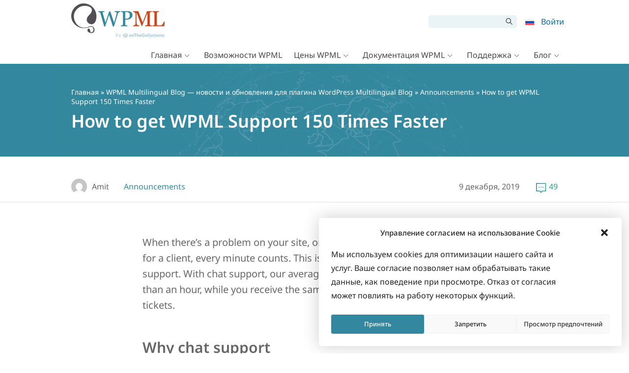

--- FILE ---
content_type: text/css
request_url: https://cdn.wpml.org/wp-content/cache/min/1/wp-content/plugins/types/vendor/otgs/icons/css/otgs-icons.css?ver=1765976398
body_size: 1542
content:
@font-face{font-display:swap;font-family:"otgs-icons";src:url("../../../../../../../../../../plugins/types/vendor/otgs/icons/fonts/otgs-icons.eot?31fff84f6fbeb0cd4b57253c17283420#iefix") format("embedded-opentype"),url(../../../../../../../../../../plugins/types/vendor/otgs/icons/fonts/otgs-icons.ttf?31fff84f6fbeb0cd4b57253c17283420) format("truetype"),url(../../../../../../../../../../plugins/types/vendor/otgs/icons/fonts/otgs-icons.woff?31fff84f6fbeb0cd4b57253c17283420) format("woff"),url(../../../../../../../../../../plugins/types/vendor/otgs/icons/fonts/otgs-icons.woff2?31fff84f6fbeb0cd4b57253c17283420) format("woff2")}[class*="otgs-ico"]{display:inline-block;transform:translate(0,0)}[class*="otgs-ico"]:focus{outline:none}[class^="otgs-ico-"]:before,[class*=" otgs-ico-"]:before,[data-otgs-ico]:before{font-family:otgs-icons!important;font-style:normal;font-weight:normal!important;font-variant:normal;text-transform:none;line-height:1;vertical-align:text-bottom;-webkit-font-smoothing:antialiased;-moz-osx-font-smoothing:grayscale}.otgs-ico-32:before{font-size:32px}[data-otgs-ico]:before{content:attr(data-otgs-ico)}.otgs-ico-note-add:before{content:"\61"}.otgs-ico-note-add-o:before{content:"\62"}.otgs-ico-translated:before{content:"\63"}.otgs-ico-yes:before{content:"\64"}.otgs-ico-in-progress:before{content:"\65"}.otgs-ico-copy:before{content:"\66"}.otgs-ico-copy-o:before{content:"\67"}.otgs-ico-note-edit:before{content:"\69"}.otgs-ico-add:before{content:"\6b"}.otgs-ico-refresh:before{content:"\6c"}.otgs-ico-no:before{content:"\6e"}.otgs-ico-not-translated:before{content:"\6f"}.otgs-ico-delete:before{content:"\70"}.otgs-ico-waiting:before{content:"\71"}.otgs-ico-warning:before{content:"\73"}.otgs-ico-original:before{content:"\74"}.otgs-ico-needs-update:before{content:"\75"}.otgs-ico-cred:before{content:"\77"}.otgs-ico-layouts:before{content:"\78"}.otgs-ico-module-manager:before{content:"\79"}.otgs-ico-toolset:before{content:"\7a"}.otgs-ico-types:before{content:"\41"}.otgs-ico-views:before{content:"\42"}.otgs-ico-edit:before{content:"\68"}.otgs-ico-duplicate:before{content:"\6d"}.otgs-ico-basket:before{content:"\72"}.otgs-ico-discoverwp:before{content:"\43"}.otgs-ico-otgs:before{content:"\45"}.otgs-ico-wrench:before{content:"\46"}.otgs-ico-link:before{content:"\47"}.otgs-ico-envelope-o:before{content:"\48"}.otgs-ico-user:before{content:"\49"}.otgs-ico-wpml-cms-nav:before{content:"\4a"}.otgs-ico-wpml-media:before{content:"\4b"}.otgs-ico-wpml-string-translation:before{content:"\4c"}.otgs-ico-wpml-translation-management:before{content:"\4d"}.otgs-ico-picture:before{content:"\4e"}.otgs-ico-toolset-training:before{content:"\4f"}.otgs-ico-access-title:before{content:"\50"}.otgs-ico-views-title:before{content:"\51"}.otgs-ico-cred-title:before{content:"\52"}.otgs-ico-layouts-title:before{content:"\53"}.otgs-ico-types-title:before{content:"\54"}.otgs-ico-module-manager-title:before{content:"\55"}.otgs-ico-access:before{content:"\76"}.otgs-ico-bullhorn:before{content:"\56"}.otgs-ico-comment:before{content:"\57"}.otgs-ico-quote:before{content:"\58"}.otgs-ico-star:before{content:"\5a"}.otgs-ico-wpml:before{content:"\44"}.otgs-ico-edit-note-o:before{content:"\6a"}.otgs-ico-spinner:before{content:"\30"}.otgs-ico-thumbsup:before{content:"\59"}.otgs-ico-status:before{content:"\31"}.otgs-ico-file:before{content:"\32"}.otgs-ico-cancel:before{content:"\33"}.otgs-ico-download:before{content:"\34"}.otgs-ico-close:before{content:"\f158"}.otgs-ico-help:before{content:"\f223"}.otgs-ico-info:before{content:"\f348"}.otgs-ico-caret-up:before{content:"\f142"}.otgs-ico-caret-right:before{content:"\f139"}.otgs-ico-caret-down:before{content:"\f140"}.otgs-ico-caret-left:before{content:"\f141"}.otgs-ico-unlink:before{content:"\f225"}.otgs-ico-translation:before{content:"\f326"}.otgs-ico-new:before{content:"\f534"}.otgs-ico-mail:before{content:"\f466"}.otgs-ico-chat:before{content:"\f125"}.otgs-ico-sent:before{content:"\f310"}.otgs-ico-lock:before{content:"\f160"}.otgs-ico-unlock:before{content:"\f528"}.otgs-ico-media:before{content:"\f233"}.otgs-ico-wpml-sticky-links:before{content:"\f103"}.otgs-ico-add-circle-o:before{content:"\f619"}.otgs-ico-add-circle:before{content:"\f61a"}.otgs-ico-align-justify:before{content:"\f61b"}.otgs-ico-archive:before{content:"\f61c"}.otgs-ico-arrow-down:before{content:"\f61d"}.otgs-ico-arrow-left:before{content:"\f61e"}.otgs-ico-arrow-right:before{content:"\f61f"}.otgs-ico-arrow-up:before{content:"\f620"}.otgs-ico-bell-o:before{content:"\f621"}.otgs-ico-bell:before{content:"\f622"}.otgs-ico-bug:before{content:"\f623"}.otgs-ico-bulb:before{content:"\f624"}.otgs-ico-calculator:before{content:"\f625"}.otgs-ico-check-circle-o:before{content:"\f626"}.otgs-ico-check-circle:before{content:"\f627"}.otgs-ico-clock:before{content:"\f628"}.otgs-ico-delete-o:before{content:"\f629"}.otgs-ico-doc:before{content:"\f62a"}.otgs-ico-drag:before{content:"\f62b"}.otgs-ico-envelope:before{content:"\f62c"}.otgs-ico-external link:before{content:"\f62d"}.otgs-ico-eye-hide:before{content:"\f62e"}.otgs-ico-eye-show:before{content:"\f62f"}.otgs-ico-flag:before{content:"\f630"}.otgs-ico-frown:before{content:"\f631"}.otgs-ico-history:before{content:"\f632"}.otgs-ico-info-o:before{content:"\f633"}.otgs-ico-key:before{content:"\f634"}.otgs-ico-laptop:before{content:"\f635"}.otgs-ico-lightning:before{content:"\f636"}.otgs-ico-list-ul:before{content:"\f637"}.otgs-ico-loading:before{content:"\f638"}.otgs-ico-map:before{content:"\f639"}.otgs-ico-meh:before{content:"\f63a"}.otgs-ico-minus:before{content:"\f63b"}.otgs-ico-needs-review:before{content:"\f63c"}.otgs-ico-note-o:before{content:"\f63d"}.otgs-ico-note:before{content:"\f63e"}.otgs-ico-ok:before{content:"\f63f"}.otgs-ico-photo:before{content:"\f640"}.otgs-ico-plug:before{content:"\f641"}.otgs-ico-question-circle-o:before{content:"\f642"}.otgs-ico-question-circle:before{content:"\f643"}.otgs-ico-search:before{content:"\f644"}.otgs-ico-smile:before{content:"\f645"}.otgs-ico-star-half:before{content:"\f646"}.otgs-ico-star-o:before{content:"\f647"}.otgs-ico-trash:before{content:"\f648"}.otgs-ico-unarchive:before{content:"\f649"}.otgs-ico-undo:before{content:"\f64a"}.otgs-ico-upload:before{content:"\f64b"}.otgs-ico-warning-o:before{content:"\f64c"}.otgs-ico-calendar:before{content:"\f64d"}.otgs-ico-filter:before{content:"\f64e"}.otgs-ico-review:before{content:"\f64f"}.otgs-ico-lightning-o:before{content:"\f650"}.otgs-ico-card:before{content:"\f651"}.otgs-ico-code:before{content:"\f652"}.otgs-ico-coin:before{content:"\f653"}.otgs-ico-connection:before{content:"\f654"}.otgs-ico-discount:before{content:"\f655"}.otgs-ico-funnel-o:before{content:"\f656"}.otgs-ico-funnel:before{content:"\f657"}.otgs-ico-guarantee:before{content:"\f658"}.otgs-ico-infinity:before{content:"\f659"}.otgs-ico-invoice:before{content:"\f65a"}.otgs-ico-login:before{content:"\f65b"}.otgs-ico-pause-circle-o:before{content:"\f65c"}.otgs-ico-pause-circle:before{content:"\f65d"}.otgs-ico-pause:before{content:"\f65e"}.otgs-ico-play-circle-o:before{content:"\f65f"}.otgs-ico-play-circle:before{content:"\f660"}.otgs-ico-play:before{content:"\f661"}.otgs-ico-settings:before{content:"\f662"}.otgs-ico-statistics:before{content:"\f663"}.otgs-ico-table:before{content:"\f664"}.otgs-ico-youtube:before{content:"\f665"}.otgs-ico-fast:before{content:"\f666"}.otgs-ico-generated:before{content:"\f667"}.otgs-ico-guarantee-warning:before{content:"\f668"}.otgs-ico-merge:before{content:"\f669"}.otgs-ico-stop-circle-o:before{content:"\f66a"}.otgs-ico-stop-circle:before{content:"\f66b"}.otgs-ico-external-link:before{content:"\f101"}.otgs-ico-lifesaver:before{content:"\f102"}@-webkit-keyframes spin{0%{transform:rotate(0deg)}100%{transform:rotate(360deg)}}

--- FILE ---
content_type: application/javascript
request_url: https://cdn.wpml.org/wp-includes/js/wp-lists.min.js?ver=6.9
body_size: 770
content:
/*! This file is auto-generated */
!function(d){var n={add:"ajaxAdd",del:"ajaxDel",dim:"ajaxDim",process:"process",recolor:"recolor"},c={settings:{url:ajaxurl,type:"POST",response:"ajax-response",what:"",alt:"alternate",altOffset:0,addColor:"#ffff33",delColor:"#faafaa",dimAddColor:"#ffff33",dimDelColor:"#ff3333",confirm:null,addBefore:null,addAfter:null,delBefore:null,delAfter:null,dimBefore:null,dimAfter:null},nonce:function(e,t){var e=wpAjax.unserialize(e.attr("href")),n=d("#"+t.element);return t.nonce||e._ajax_nonce||n.find('input[name="_ajax_nonce"]').val()||e._wpnonce||n.find('input[name="_wpnonce"]').val()||0},parseData:function(e,t){var n,o=[];try{(n=(n=d(e).data("wp-lists")||"").match(new RegExp(t+":[\\S]+")))&&(o=n[0].split(":"))}catch(e){}return o},pre:function(e,t,n){var o,i;return!("function"==typeof(t=d.extend({},this.wpList.settings,{element:null,nonce:0,target:e.get(0)},t||{})).confirm&&(o=d("#"+t.element),"add"!==n&&(i=o.css("backgroundColor"),o.css("backgroundColor","#ff9966")),e=t.confirm.call(this,e,t,n,i),"add"!==n&&o.css("backgroundColor",i),!e))&&t},ajaxAdd:function(e,n){var o,i,t=this,e=d(e),a=c.parseData(e,"add");if(n=n||{},(n=c.pre.call(t,e,n,"add")).element=a[2]||e.prop("id")||n.element||null,n.addColor=a[3]?"#"+a[3]:n.addColor,n){if(!e.is('[id="'+n.element+'-submit"]'))return!c.add.call(t,e,n);if(!n.element)return!0;if(n.action="add-"+n.what,n.nonce=c.nonce(e,n),wpAjax.validateForm("#"+n.element)){if(n.data=d.param(d.extend({_ajax_nonce:n.nonce,action:n.action},wpAjax.unserialize(a[4]||""))),(a="function"==typeof(e=d("#"+n.element+" :input").not('[name="_ajax_nonce"], [name="_wpnonce"], [name="action"]')).fieldSerialize?e.fieldSerialize():e.serialize())&&(n.data+="&"+a),"function"==typeof n.addBefore&&!(n=n.addBefore(n)))return!0;if(!n.data.match(/_ajax_nonce=[a-f0-9]+/))return!0;n.success=function(e){return o=wpAjax.parseAjaxResponse(e,n.response,n.element),i=e,!(!o||o.errors)&&(!0===o||(d.each(o.responses,function(){c.add.call(t,this.data,d.extend({},n,{position:this.position||0,id:this.id||0,oldId:this.oldId||null}))}),t.wpList.recolor(),d(t).trigger("wpListAddEnd",[n,t.wpList]),void c.clear.call(t,"#"+n.element)))},n.complete=function(e,t){"function"==typeof n.addAfter&&n.addAfter(i,d.extend({xml:e,status:t,parsed:o},n))},d.ajax(n)}}return!1},ajaxDel:function(e,n){var o,i,a,t=this,e=d(e),s=c.parseData(e,"delete");if(n=n||{},(n=c.pre.call(t,e,n,"delete")).element=s[2]||n.element||null,n.delColor=s[3]?"#"+s[3]:n.delColor,n&&n.element){if(n.action="delete-"+n.what,n.nonce=c.nonce(e,n),n.data=d.extend({_ajax_nonce:n.nonce,action:n.action,id:n.element.split("-").pop()},wpAjax.unserialize(s[4]||"")),"function"==typeof n.delBefore&&!(n=n.delBefore(n,t)))return!0;if(!n.data._ajax_nonce)return!0;o=d("#"+n.element),"none"!==n.delColor?o.css("backgroundColor",n.delColor).fadeOut(350,function(){t.wpList.recolor(),d(t).trigger("wpListDelEnd",[n,t.wpList])}):(t.wpList.recolor(),d(t).trigger("wpListDelEnd",[n,t.wpList])),n.success=function(e){if(i=wpAjax.parseAjaxResponse(e,n.response,n.element),a=e,!i||i.errors)return o.stop().stop().css("backgroundColor","#faa").show().queue(function(){t.wpList.recolor(),d(this).dequeue()}),!1},n.complete=function(e,t){"function"==typeof n.delAfter&&o.queue(function(){n.delAfter(a,d.extend({xml:e,status:t,parsed:i},n))}).dequeue()},d.ajax(n)}return!1},ajaxDim:function(e,n){var o,i,t,a,s,r=this,l=d(e),e=c.parseData(l,"dim");if("none"!==l.parent().css("display")){if(n=n||{},(n=c.pre.call(r,l,n,"dim")).element=e[2]||n.element||null,n.dimClass=e[3]||n.dimClass||null,n.dimAddColor=e[4]?"#"+e[4]:n.dimAddColor,n.dimDelColor=e[5]?"#"+e[5]:n.dimDelColor,!n||!n.element||!n.dimClass)return!0;if(n.action="dim-"+n.what,n.nonce=c.nonce(l,n),n.data=d.extend({_ajax_nonce:n.nonce,action:n.action,id:n.element.split("-").pop(),dimClass:n.dimClass},wpAjax.unserialize(e[6]||"")),"function"==typeof n.dimBefore&&!(n=n.dimBefore(n)))return!0;if(o=d("#"+n.element),i=o.toggleClass(n.dimClass).is("."+n.dimClass),e=c.getColor(o),t=i?n.dimAddColor:n.dimDelColor,o.toggleClass(n.dimClass),"none"!==t?o.animate({backgroundColor:t},"fast").queue(function(){o.toggleClass(n.dimClass),d(this).dequeue()}).animate({backgroundColor:e},{complete:function(){d(this).css("backgroundColor",""),d(r).trigger("wpListDimEnd",[n,r.wpList])}}):d(r).trigger("wpListDimEnd",[n,r.wpList]),!n.data._ajax_nonce)return!0;n.success=function(e){var t;return a=wpAjax.parseAjaxResponse(e,n.response,n.element),s=e,!0===a||(!a||a.errors?(o.stop().stop().css("backgroundColor","#ff3333")[i?"removeClass":"addClass"](n.dimClass).show().queue(function(){r.wpList.recolor(),d(this).dequeue()}),!1):void(void 0!==a.responses[0].supplemental.comment_link&&(t=(e=l.find(".submitted-on")).find("a"),""!==a.responses[0].supplemental.comment_link?e.html(d("<a></a>").text(e.text()).prop("href",a.responses[0].supplemental.comment_link)):t.length&&e.text(t.text()))))},n.complete=function(e,t){"function"==typeof n.dimAfter&&o.queue(function(){n.dimAfter(s,d.extend({xml:e,status:t,parsed:a},n))}).dequeue()},d.ajax(n)}return!1},getColor:function(e){return d(e).css("backgroundColor")||"#ffffff"},add:function(e,t){var n,o=d(this),i=d(e),e=!1;return t=d.extend({position:0,id:0,oldId:null},this.wpList.settings,t="string"==typeof t?{what:t}:t),!(!i.length||!t.what)&&(t.oldId&&(e=d("#"+t.what+"-"+t.oldId)),!t.id||t.id===t.oldId&&e&&e.length||d("#"+t.what+"-"+t.id).remove(),e&&e.length?(e.before(i),e.remove()):isNaN(t.position)?(e="after","-"===t.position.substr(0,1)&&(t.position=t.position.substr(1),e="before"),1===(n=o.find("#"+t.position)).length?n[e](i):o.append(i)):"comment"===t.what&&0!==d("#"+t.element).length||(t.position<0?o.prepend(i):o.append(i)),t.alt&&i.toggleClass(t.alt,(o.children(":visible").index(i[0])+t.altOffset)%2),"none"!==t.addColor&&i.css("backgroundColor",t.addColor).animate({backgroundColor:c.getColor(i)},{complete:function(){d(this).css("backgroundColor","")}}),o.each(function(e,t){t.wpList.process(i)}),i)},clear:function(e){var n,o,e=d(e);this.wpList&&e.parents("#"+this.id).length||e.find(":input").each(function(e,t){d(t).parents(".form-no-clear").length||(n=t.type.toLowerCase(),o=t.tagName.toLowerCase(),"text"===n||"password"===n||"textarea"===o?t.value="":"checkbox"===n||"radio"===n?t.checked=!1:"select"===o&&(t.selectedIndex=null))})},process:function(e){var t=this,e=d(e||document);e.on("submit",'form[data-wp-lists^="add:'+t.id+':"]',function(){return t.wpList.add(this)}),e.on("click",'[data-wp-lists^="add:'+t.id+':"], input[data-wp-lists^="add:'+t.id+':"]',function(){return t.wpList.add(this)}),e.on("click",'[data-wp-lists^="delete:'+t.id+':"]',function(){return t.wpList.del(this)}),e.on("click",'[data-wp-lists^="dim:'+t.id+':"]',function(){return t.wpList.dim(this)})},recolor:function(){var e,t=this,n=[":even",":odd"];t.wpList.settings.alt&&((e=d(".list-item:visible",t)).length||(e=d(t).children(":visible")),t.wpList.settings.altOffset%2&&n.reverse(),e.filter(n[0]).addClass(t.wpList.settings.alt).end(),e.filter(n[1]).removeClass(t.wpList.settings.alt))},init:function(){var t=this;t.wpList.process=function(e){t.each(function(){this.wpList.process(e)})},t.wpList.recolor=function(){t.each(function(){this.wpList.recolor()})}}};d.fn.wpList=function(t){return this.each(function(e,o){o.wpList={settings:d.extend({},c.settings,{what:c.parseData(o,"list")[1]||""},t)},d.each(n,function(e,n){o.wpList[e]=function(e,t){return c[n].call(o,e,t)}})}),c.init.call(this),this.wpList.process(),this}}(jQuery);

--- FILE ---
content_type: image/svg+xml
request_url: https://cdn.wpml.org/wp-content/themes/sitepress/images/svg/comment.svg
body_size: 301
content:
<svg xmlns="http://www.w3.org/2000/svg" width="16" height="16"><linearGradient id="a" gradientUnits="userSpaceOnUse" x1="10.344" y1="6.813" x2="11.906" y2="6.813"><stop offset="0" stop-color="#2782ad"/><stop offset="1" stop-color="#27ad95"/></linearGradient><circle cx="11.125" cy="6.813" r=".781" fill="url(#a)"/><linearGradient id="b" gradientUnits="userSpaceOnUse" x1="7.219" y1="6.813" x2="8.781" y2="6.813"><stop offset="0" stop-color="#2782ad"/><stop offset="1" stop-color="#27ad95"/></linearGradient><circle cx="8" cy="6.813" r=".781" fill="url(#b)"/><linearGradient id="c" gradientUnits="userSpaceOnUse" x1="4.094" y1="6.813" x2="5.656" y2="6.813"><stop offset="0" stop-color="#2782ad"/><stop offset="1" stop-color="#27ad95"/></linearGradient><circle cx="4.875" cy="6.813" r=".781" fill="url(#c)"/><linearGradient id="d" gradientUnits="userSpaceOnUse" y1="8" x2="16" y2="8"><stop offset="0" stop-color="#2782ad"/><stop offset="1" stop-color="#27ad95"/></linearGradient><path d="M15.375 0H.625A.627.627 0 000 .625V13c0 .344.28.625.625.625h5.53l1.317 2.084a.624.624 0 001.056 0l1.316-2.09h5.53A.627.627 0 0016 13V.625A.627.627 0 0015.375 0zm-.625 12.375H9.5a.624.624 0 00-.528.29L8 14.205l-.972-1.538a.624.624 0 00-.528-.29H1.25V1.25h13.5v11.125z" fill="url(#d)"/></svg>